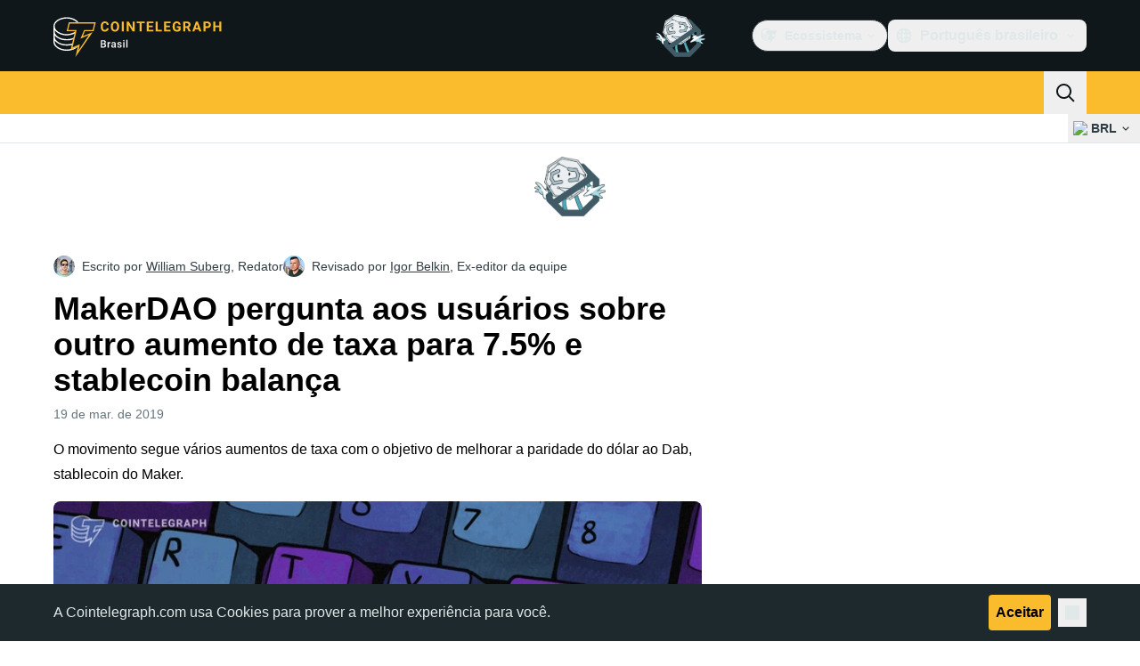

--- FILE ---
content_type: text/javascript; charset=utf-8
request_url: https://br.cointelegraph.com/_duck/ducklings/B59m3SXI.js
body_size: -765
content:
import{j as a,k as n,l as o}from"./BQPnIqZ_.js";try{let e=typeof window<"u"?window:typeof global<"u"?global:typeof globalThis<"u"?globalThis:typeof self<"u"?self:{},t=new e.Error().stack;t&&(e._sentryDebugIds=e._sentryDebugIds||{},e._sentryDebugIds[t]="9d917f4c-2a8b-4d28-b309-e68ea2d474c7",e._sentryDebugIdIdentifier="sentry-dbid-9d917f4c-2a8b-4d28-b309-e68ea2d474c7")}catch{}const i=a("sidebar-breaks",()=>{const e=n(new Map);return{breaks:o(()=>{let r=[...e.values()];return r=r.toSorted((d,s)=>d.top-s.top),r}),breakMap:e}});export{i as u};


--- FILE ---
content_type: text/javascript; charset=utf-8
request_url: https://br.cointelegraph.com/_duck/ducklings/D2sYQgQO.js
body_size: -806
content:
import{_ as t}from"./CIv9QyEu.js";import"./BQPnIqZ_.js";try{let e=typeof window<"u"?window:typeof global<"u"?global:typeof globalThis<"u"?globalThis:typeof self<"u"?self:{},d=new e.Error().stack;d&&(e._sentryDebugIds=e._sentryDebugIds||{},e._sentryDebugIds[d]="0c652ce0-3e10-4dd6-9d5d-db4f058dd5b1",e._sentryDebugIdIdentifier="sentry-dbid-0c652ce0-3e10-4dd6-9d5d-db4f058dd5b1")}catch{}export{t as default};
